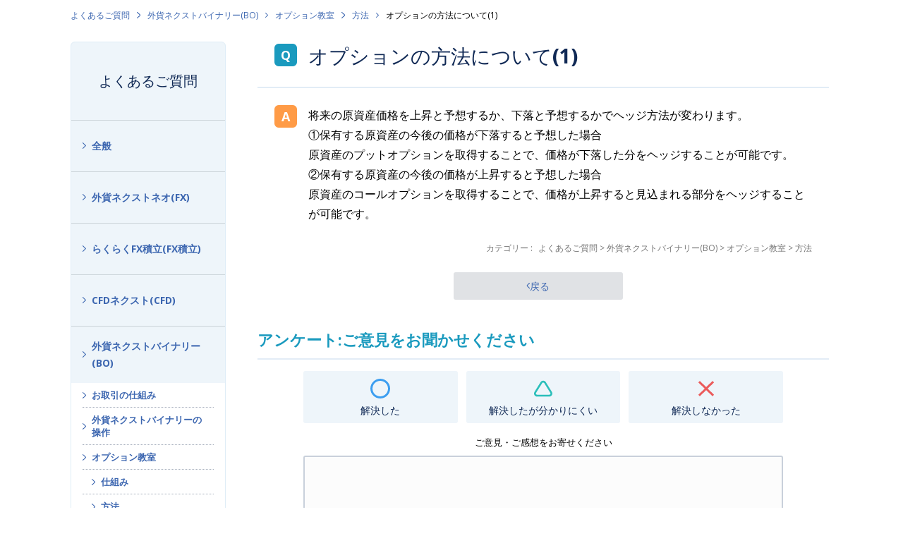

--- FILE ---
content_type: text/html; charset=utf-8
request_url: https://faq.gaitame.com/custom_part/faq_relations?category_id=186&id=494&site_domain=default&split=false
body_size: 434
content:
    <div class="ttl_col"><h2 class="ttl_bg"><span class="icoFaq">関連するよくあるご質問</span></h2></div>
    <ul class="faq_relate_list">
        <li class="faq_list_bg1 Q_sml">
          <a title="オプションのリスクについて(16)" href="/faq/show/445?category_id=186&amp;site_domain=default">オプションのリスクについて(16)</a>
        </li>
        <li class="faq_list_bg2 Q_sml">
          <a title="オプションの概要について(1)" href="/faq/show/480?category_id=186&amp;site_domain=default">オプションの概要について(1)</a>
        </li>
        <li class="faq_list_bg1 Q_sml">
          <a title="オプションのリスクについて(5)" href="/faq/show/456?category_id=186&amp;site_domain=default">オプションのリスクについて(5)</a>
        </li>
        <li class="faq_list_bg2 Q_sml">
          <a title="オプションの仕組みについて(10)" href="/faq/show/501?category_id=186&amp;site_domain=default">オプションの仕組みについて(10)</a>
        </li>
        <li class="faq_list_bg1 Q_sml">
          <a title="オプションの計算について(10)" href="/faq/show/431?category_id=186&amp;site_domain=default">オプションの計算について(10)</a>
        </li>
    </ul>



--- FILE ---
content_type: text/plain
request_url: https://www.google-analytics.com/j/collect?v=1&_v=j102&a=1673427611&t=pageview&_s=1&dl=https%3A%2F%2Ffaq.gaitame.com%2Ffaq%2Fshow%2F494%3Fcategory_id%3D186%26site_domain%3Ddefault&ul=en-us%40posix&dt=%E3%82%AA%E3%83%97%E3%82%B7%E3%83%A7%E3%83%B3%E3%81%AE%E6%96%B9%E6%B3%95%E3%81%AB%E3%81%A4%E3%81%84%E3%81%A6(1)%20%7C%20%E5%A4%96%E7%82%BA%E3%81%A9%E3%81%A3%E3%81%A8%E3%82%B3%E3%83%A0&sr=1280x720&vp=1280x720&_u=YEBAAEABAAAAACAAI~&jid=411728326&gjid=1319939947&cid=1046196178.1768424537&tid=UA-146292-35&_gid=271332203.1768424537&_r=1&_slc=1&gtm=45He61d0n815ZCQWJ6v859254239za200zd859254239&gcd=13l3l3l3l1l1&dma=0&tag_exp=103116026~103200004~104527907~104528500~104684208~104684211~105391252~115616986~115938465~115938469~116744866~116910502~117041588&z=183929872
body_size: -450
content:
2,cG-8WT8WC7HEV